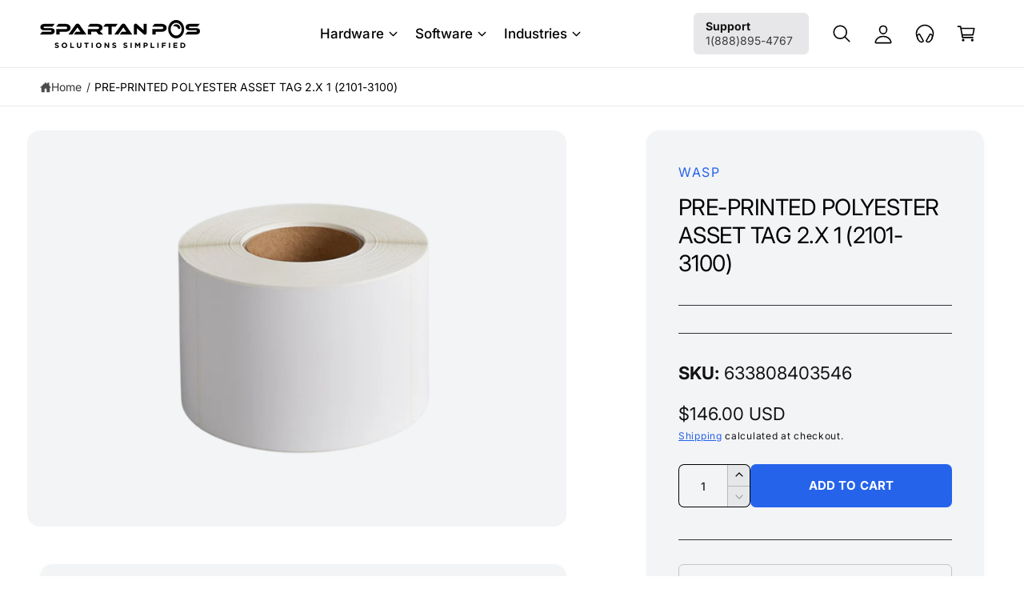

--- FILE ---
content_type: text/plain; charset=utf-8
request_url: https://productoptions.w3apps.co/api/imagecustomizer?productID=7240916074692&shopName=spartan-pos&callback=jQuery19106423435991623769_1767795255779&_=1767795255781
body_size: -39
content:
jQuery19106423435991623769_1767795255779("{}")

--- FILE ---
content_type: application/javascript; charset=utf-8
request_url: https://spartanpos.com/products/pre-printed-polyester-asset-tag-2-x-1-2101-3100.json?callback=jQuery19106423435991623769_1767795255779&_=1767795255780
body_size: 328
content:
/**/jQuery19106423435991623769_1767795255779({"product":{"id":7240916074692,"title":"PRE-PRINTED POLYESTER ASSET TAG 2.X 1 (2101-3100)","body_html":"\u003cp\u003eWasp Barcode Labels and Supplies\u003c\/p\u003e","vendor":"Wasp","product_type":"Labels","created_at":"2022-09-14T16:52:16-04:00","handle":"pre-printed-polyester-asset-tag-2-x-1-2101-3100","updated_at":"2026-01-07T09:14:15-05:00","published_at":"2022-09-14T16:52:16-04:00","template_suffix":null,"published_scope":"web","tags":"Brand_Wasp","variants":[{"id":41819580301508,"product_id":7240916074692,"title":"Default Title","price":"146.00","sku":"633808403546","position":1,"compare_at_price":"","fulfillment_service":"manual","inventory_management":null,"option1":"Default Title","option2":null,"option3":null,"created_at":"2022-09-14T16:52:16-04:00","updated_at":"2026-01-07T09:14:15-05:00","taxable":true,"barcode":null,"grams":0,"image_id":null,"weight":0.0,"weight_unit":"lb","requires_shipping":true,"price_currency":"USD","compare_at_price_currency":""}],"options":[{"id":9246777508036,"product_id":7240916074692,"name":"Title","position":1,"values":["Default Title"]}],"images":[{"id":33009393238212,"product_id":7240916074692,"position":1,"created_at":"2022-09-14T16:52:16-04:00","updated_at":"2022-09-14T16:52:16-04:00","alt":null,"width":600,"height":600,"src":"https:\/\/cdn.shopify.com\/s\/files\/1\/0252\/0167\/2295\/products\/labelsandsupplies_a4fe0d1b-878d-4d76-837a-4a8563bba392.png?v=1663188736","variant_ids":[]}],"image":{"id":33009393238212,"product_id":7240916074692,"position":1,"created_at":"2022-09-14T16:52:16-04:00","updated_at":"2022-09-14T16:52:16-04:00","alt":null,"width":600,"height":600,"src":"https:\/\/cdn.shopify.com\/s\/files\/1\/0252\/0167\/2295\/products\/labelsandsupplies_a4fe0d1b-878d-4d76-837a-4a8563bba392.png?v=1663188736","variant_ids":[]}}})